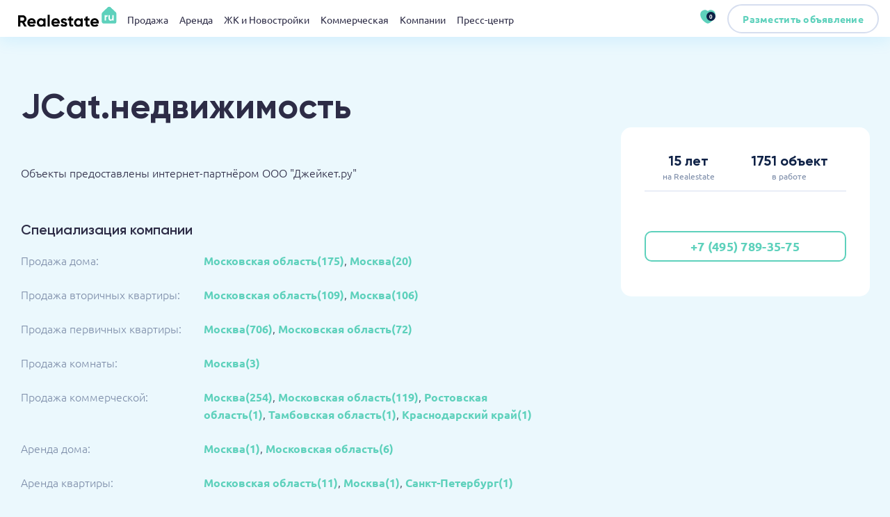

--- FILE ---
content_type: text/html; charset= utf-8
request_url: https://www.realestate.ru/company/jcatnedvizhimostj-14316/
body_size: 9319
content:
<!DOCTYPE html>
<html lang="ru">

<head>
    
<meta charset="UTF-8">
<meta name="viewport"
      content="width=1050, initial-scale=1.0">
<title>JCat.недвижимость на realestate.ru</title><meta name="description" content="Компания JCat.недвижимость представлена на сайте realestate.ru 1751 объектом." />
<link rel="alternate" href="https://realestate.ru/company/jcatnedvizhimostj-14316/"/>
<link rel="canonical" href="https://realestate.ru/company/jcatnedvizhimostj-14316/"/>
<link rel="shortcut icon" href="/img/favicons/favicon.svg" type="image/svg+xml">
<link rel="shortcut icon" href="/img/favicons/favicon.webp" type="image/webp">
<link rel="shortcut icon" href="/img/favicons/favicon.png" type="image/x-icon">

<link rel="stylesheet" href="https://cdnjs.cloudflare.com/ajax/libs/tiny-slider/2.9.4/tiny-slider.css">
<!--[if (lt IE 9)]>
<script src="https://cdnjs.cloudflare.com/ajax/libs/tiny-slider/2.9.4/min/tiny-slider.helper.ie8.js"></script>
<![endif]-->
<script src="https://api-maps.yandex.ru/2.1/?apikey=564749c4-28d1-4384-b508-46a15cffe214&lang=ru_RU" type="text/javascript"></script>
<script src="/js/jquery.js" type="text/javascript"></script>
<script src="/js/jquery.cookie.js" type="text/javascript"></script>

<link rel="stylesheet" href="/css/style.min.css">
<link rel="stylesheet" href="/css/style.pc.min.css" media="screen and (min-width: 768px)">
<link rel="stylesheet" href="/css/style.mobile.min.css" media="screen and (max-width: 768px)">
<link rel="stylesheet" href="/css/override-basichtmlcontent.css" media="all">



    <script type="application/ld+json">
        {"@context":"https:\/\/schema.org","@type":"Organization","name":"REALESTATE.RU - проверенный временем","url":"https:\/\/realestate.ru\/","logo":"\/img\/logo\/logo.svg","telephone":"+7 (495) 157 89 89","sameAs":["vk","fb","in"],"address":{"@type":"PostalAddress","streetAddress":"Мамоновский пер., д.4","addressLocality":"Москва","postalCode":"125000"}}    </script>
</head>
<!--ВК67585-->
<body style="min-width: 1050px;"    >
<div id="global-loader" style="display:none;"></div>
<header class="header">
    <!--noindex-->
    <script>
        window.sessionFilters = {"single":{"general_category":[5,"5_5"],"address_mmo":[1],"general_type":[1]}};
    </script>

<div class="header__left">
    <img class="header__burger" src="/img/icons/burger-menu.svg" loading="lazy" width="25" height="25"
         data-modal=".ModalMobileMenu" alt="">
    <a class="header__logo" href="/"><img src="/img/logo/logo.svg" loading="lazy"
                                                                       alt="logo"></a>
</div>

<div class="header__content container">
    <div class="header__menu">

                    <span>
                <a href="/moskva-i-mo/kupit-kvartiru-na-vtorichnom-rynke-i-v-novostroyke/common/">Продажа</a>
                 <div class="MenuModal">
    <div class="container">
        <div class="MenuModal__list">
            <div>
                                    <a class="" href="/moskva-i-mo/kvartira-v-novostroyke/common/" data-toggle="1"
                       class="">Квартиры в новостройках</a>
                                        <a class="" href="/moskva-i-mo/kupit-kvartiru/common/" data-toggle="2"
                       class="">Вторичный рынок</a>
                                        <a class="" href="/moskva-i-mo/kupit-dom/common/" data-toggle="3"
                       class="">Коттедж</a>
                                        <a class="" href="/moskva-i-mo/kupit-komnatu/common/" data-toggle="4"
                       class="">Комната</a>
                                        <a class="" href="/moskva-i-mo/kupit-uchastok/common/" data-toggle="5"
                       class="">Участок</a>
                                        <a class="" href="/moskva-i-mo/kupit-garage/common/" data-toggle="6"
                       class="">Гараж</a>
                                </div>
            

                <div class="DoubleBannerHalf__wrapper">
        <div class="DoubleBannerHalf">
            
                <a class="BannerHalf" href="/adv-link/?banner_id=182" target="_blank" rel="nofollow">
                    <img class="BannerHalf__img" src="https://img.realestate.ru/tgbs/182/c4b99059e102536f1ad27cf9d48739f5.webp" style="max-width: none; width: 450px;" alt="" data-about="Описание 1">
                    <div class="BannerHalf__title"  style="width: 450px;font-size: 10px">Дом-картина, в котором живут люди. Новогодняя скидка 8%. Рассрочка 15-15-0%. Подробности на сайте.</div>
                    <div  style="width: 450px;font-size: 10px">+ 7 (495) 021-51-27</div>
                    <div class="BannerHalf__ad" style="font-size: 8px;margin-top:0px">Реклама</div>
                    <div class="BannerHalf__subtitle" style="font-size: 8px">Рекламодатель: 2VtzqwV4pnN ООО СЗ Аквапарк Отрадное 7734396197. </div>
                </a>

            
        </div>
    </div>

        </div>
    </div>
</div>

            </span>
                    <span>
                <a href="/moskva-i-mo/arenda-kvartir/common/">Аренда</a>
                 <div class="MenuModal">
    <div class="container">
        <div class="MenuModal__list">
            <div>
                                    <a class="" href="/moskva-i-mo/arenda-kvartir/common/" data-toggle="1"
                       class="">Квартира</a>
                                        <a class="" href="/moskva-i-mo/arenda-doma/common/" data-toggle="2"
                       class="">Коттедж</a>
                                        <a class="" href="/moskva-i-mo/arenda-chasti-doma/common/" data-toggle="3"
                       class="">Часть дома</a>
                                        <a class="" href="/moskva-i-mo/arenda-garaga/common/" data-toggle="4"
                       class="">Гараж</a>
                                        <a class="" href="/moskva-i-mo/arenda-komnaty/common/" data-toggle="5"
                       class="">Комната</a>
                                </div>
            

                <div class="DoubleBannerHalf__wrapper">
        <div class="DoubleBannerHalf">
            
                <a class="BannerHalf" href="/adv-link/?banner_id=182" target="_blank" rel="nofollow">
                    <img class="BannerHalf__img" src="https://img.realestate.ru/tgbs/182/c4b99059e102536f1ad27cf9d48739f5.webp" style="max-width: none; width: 450px;" alt="" data-about="Описание 1">
                    <div class="BannerHalf__title"  style="width: 450px;font-size: 10px">Дом-картина, в котором живут люди. Новогодняя скидка 8%. Рассрочка 15-15-0%. Подробности на сайте.</div>
                    <div  style="width: 450px;font-size: 10px">+ 7 (495) 021-51-27</div>
                    <div class="BannerHalf__ad" style="font-size: 8px;margin-top:0px">Реклама</div>
                    <div class="BannerHalf__subtitle" style="font-size: 8px">Рекламодатель: 2VtzqwV4pnN ООО СЗ Аквапарк Отрадное 7734396197. </div>
                </a>

            
        </div>
    </div>

        </div>
    </div>
</div>

            </span>
                    <span>
                <a href="/moskva-i-mo/novostroyki/common/">ЖК и Новостройки</a>
                 <div class="MenuModal">
    <div class="container">
        <div class="MenuModal__list">
            <div>
                                    <a class="" href="/moskva-i-mo/novostroyki/common/" data-toggle="1"
                       class="">Жилые комплексы</a>
                                </div>
            

                <div class="DoubleBannerHalf__wrapper">
        <div class="DoubleBannerHalf">
            
                <a class="BannerHalf" href="/adv-link/?banner_id=182" target="_blank" rel="nofollow">
                    <img class="BannerHalf__img" src="https://img.realestate.ru/tgbs/182/c4b99059e102536f1ad27cf9d48739f5.webp" style="max-width: none; width: 450px;" alt="" data-about="Описание 1">
                    <div class="BannerHalf__title"  style="width: 450px;font-size: 10px">Дом-картина, в котором живут люди. Новогодняя скидка 8%. Рассрочка 15-15-0%. Подробности на сайте.</div>
                    <div  style="width: 450px;font-size: 10px">+ 7 (495) 021-51-27</div>
                    <div class="BannerHalf__ad" style="font-size: 8px;margin-top:0px">Реклама</div>
                    <div class="BannerHalf__subtitle" style="font-size: 8px">Рекламодатель: 2VtzqwV4pnN ООО СЗ Аквапарк Отрадное 7734396197. </div>
                </a>

            
        </div>
    </div>

        </div>
    </div>
</div>

            </span>
                    <span>
                <a href="/moskva-i-mo/kupit-kommercheskaya/ofisnoe-pomeschenie/">Коммерческая</a>
                 <div class="MenuModal">
    <div class="container">
        <div class="MenuModal__list">
            <div>
                                    <a class="" href="/moskva-i-mo/kupit-kommercheskaya/ofisnoe-pomeschenie/" data-toggle="1"
                       class="">Офисы</a>
                                        <a class="" href="/moskva-i-mo/kupit-kommercheskaya/sklad/" data-toggle="2"
                       class="">Склад</a>
                                        <a class="" href="/moskva-i-mo/kupit-kommercheskaya/torgovoe-pomeschenie/" data-toggle="3"
                       class="">Торговые площади</a>
                                        <a class="" href="/moskva-i-mo/kupit-kommercheskaya/pomescheniya-svobodnogo-naznacheniya/" data-toggle="4"
                       class="">Свободное назн.</a>
                                </div>
            

                <div class="DoubleBannerHalf__wrapper">
        <div class="DoubleBannerHalf">
            
                <a class="BannerHalf" href="/adv-link/?banner_id=194" target="_blank" rel="nofollow">
                    <img class="BannerHalf__img" src="https://img.realestate.ru/tgbs/194/55ae2600bf4fc441ed35b04bb4315732.webp" style="max-width: none; width: 450px;" alt="" data-about="Описание 1">
                    <div class="BannerHalf__title"  style="width: 450px;font-size: 10px">СТАРТ ПРОДАЖ. КВАРТИРЫ. Эксклюзивный клубный дом в Хамовниках вблизи Москвы-реки.</div>
                    <div  style="width: 450px;font-size: 10px">+ 7 (495) 626-84-44</div>
                    <div class="BannerHalf__ad" style="font-size: 8px;margin-top:0px">Реклама</div>
                    <div class="BannerHalf__subtitle" style="font-size: 8px">Рекламодатель: CQH36pWzJqMJiwAAcyXr ООО «Делайт Проперти» 7703556370. </div>
                </a>

            
        </div>
    </div>

        </div>
    </div>
</div>

            </span>
                    <span>
                <a href="/companies/">Компании</a>
                 <div class="MenuModal">
    <div class="container">
        <div class="MenuModal__list">
            <div>
                            </div>
            

                <div class="DoubleBannerHalf__wrapper">
        <div class="DoubleBannerHalf">
            
                <a class="BannerHalf" href="/adv-link/?banner_id=182" target="_blank" rel="nofollow">
                    <img class="BannerHalf__img" src="https://img.realestate.ru/tgbs/182/c4b99059e102536f1ad27cf9d48739f5.webp" style="max-width: none; width: 450px;" alt="" data-about="Описание 1">
                    <div class="BannerHalf__title"  style="width: 450px;font-size: 10px">Дом-картина, в котором живут люди. Новогодняя скидка 8%. Рассрочка 15-15-0%. Подробности на сайте.</div>
                    <div  style="width: 450px;font-size: 10px">+ 7 (495) 021-51-27</div>
                    <div class="BannerHalf__ad" style="font-size: 8px;margin-top:0px">Реклама</div>
                    <div class="BannerHalf__subtitle" style="font-size: 8px">Рекламодатель: 2VtzqwV4pnN ООО СЗ Аквапарк Отрадное 7734396197. </div>
                </a>

            
        </div>
    </div>

        </div>
    </div>
</div>

            </span>
                <!--<span>
                <a href="#">Риелторы</a>
                 <div class="MenuModal">
    <div class="container">
        <div class="MenuModal__list">
            <div>
                <a href="#" class="MenuModal__title">Квартиры в новостройках</a>
                <a href="#">Дома</a>
                <a href="#">Комнаты</a>
                <a href="#">Участки</a>
                <a href="#">Квартиры на второчу</a>
                <a href="#">Коммерческая</a>
            </div>
            <div>
                <a href="#" class="tag tag--bg">Студия</a>
                <a href="#" class="tag tag--bg">1 комн.</a>
                <a href="#" class="tag tag--bg">2 комн.</a>
                <a href="#" class="tag tag--bg">3 комн.</a>
                <a href="#" class="tag tag--bg">4 комн</a>
                <a href="#" class="tag tag--bg">+5</a>
                <a href="#" class="tag tag--bg">Бизнес класс</a>
                <a href="#" class="tag tag--bg">С ремонтом </a>
                <a href="#" class="tag tag--bg">Без ремонта</a>
                <a href="#" class="tag tag--bg">У метро</a>
                <a href="#" class="tag tag--bg">В центре города</a>
                <a href="#" class="tag tag--bg">Риелторы</a>
            </div>
            <img src="https://placehold.co/460x267?text=BannerMenuModal" loading="lazy" alt="">
        </div>
    </div>
</div>

            </span>-->
        <span>
                <a href="#">Пресс-центр</a>
                 <div class="MenuModal">
    <div class="container">
        <div class="MenuModal__list">
            <div>
                <a href="/news/"><strong>Новости</strong></a>
                <!--<a href="/events/"><strong>События</strong></a>-->
                <a href="/interviews/"><strong>Интервью</strong></a>
                <!--<a href="/testatlifes/"><strong>Test@Life</strong></a>-->
                <a href="/pressreleases/"><strong>Пресс релизы</strong></a>
                <a href="/usefuls/"><strong>Полезно</strong></a>
            </div>
        </div>
    </div>
</div>

            </span>
    </div>
   <!--<a href="https://www.realestate.ru/adv-link/?banner_id=42" class="header__tag">ALIA</a>-->
</div>

<div class="header__actions">
    <a  href="/favorites/" target="_blank" class="header__heart">
        <!--<img src="/img/icons/heart.svg" loading="lazy" alt="">-->
        <img src="/img/icons/heart-primary.svg" loading="lazy" alt="">
        <div class="header__heart-badge">0</div>
    </a>
        <a class="header__auth button button--bordered button--gray" href="https://my.realestate.ru/new-offer/" target="_blank">
        <!--<img src="/img/icons/user.svg" loading="lazy" alt="">-->
        <span>Разместить объявление</span>
    </a>
    <!--<a class="button--primary button button--rounded ">
        <img src="/img/icons/plus-white.svg" loading="lazy" alt="">
        <span>Разместить</span>
    </a>-->
</div>
<!--/noindex-->
</header>

<div class="ModalMobileMenu modal">
    <!--noindex-->

<img class="modal__close" src="/img/icons/close-black.svg" loading="lazy" alt="">

<!--<div class="ModalMobileMenu__add">
    <span>Разместить<br>объявление</span>
    <a href="#" class="ModalMobileMenu__add-btn">
        <img src="/img/icons/plus-white.svg" loading="lazy" alt="">
    </a>
</div>-->
<div class="ModalMobileMenu__city tag tag--white tag--large" data-modal=".ModalSelectCity">
    <img src="/img/icons/location-arrow.svg" width="10" height="10" loading="lazy" alt="">
    <span
        class="modal-city-name">Москва и МО</span>
</div>
<div class="ModalMobileMenu__menu">
    
                    <div class="ModalMobileMenu__trigger">Продажа</div>
            <div class="ModalMobileMenu__list">
                                    <a href="/moskva-i-mo/kvartira-v-novostroyke/common/">Квартиры в новостройках</a>
                                        <a href="/moskva-i-mo/kupit-kvartiru/common/">Вторичный рынок</a>
                                        <a href="/moskva-i-mo/kupit-dom/common/">Коттедж</a>
                                        <a href="/moskva-i-mo/kupit-komnatu/common/">Комната</a>
                                        <a href="/moskva-i-mo/kupit-uchastok/common/">Участок</a>
                                        <a href="/moskva-i-mo/kupit-garage/common/">Гараж</a>
                                </div>
        

    
                    <div class="ModalMobileMenu__trigger">Аренда</div>
            <div class="ModalMobileMenu__list">
                                    <a href="/moskva-i-mo/arenda-kvartir/common/">Квартира</a>
                                        <a href="/moskva-i-mo/arenda-doma/common/">Коттедж</a>
                                        <a href="/moskva-i-mo/arenda-chasti-doma/common/">Часть дома</a>
                                        <a href="/moskva-i-mo/arenda-garaga/common/">Гараж</a>
                                        <a href="/moskva-i-mo/arenda-komnaty/common/">Комната</a>
                                </div>
        

    
                    <div class="ModalMobileMenu__trigger" onclick='window.location.href="/moskva-i-mo/novostroyki/common/"'>ЖК и Новостройки</div>
        

    
                    <div class="ModalMobileMenu__trigger">Коммерческая</div>
            <div class="ModalMobileMenu__list">
                                    <a href="/moskva-i-mo/kupit-kommercheskaya/ofisnoe-pomeschenie/">Офисы</a>
                                        <a href="/moskva-i-mo/kupit-kommercheskaya/sklad/">Склад</a>
                                        <a href="/moskva-i-mo/kupit-kommercheskaya/torgovoe-pomeschenie/">Торговые площади</a>
                                        <a href="/moskva-i-mo/kupit-kommercheskaya/pomescheniya-svobodnogo-naznacheniya/">Свободное назн.</a>
                                </div>
        

    
                    <div class="ModalMobileMenu__trigger">Компании</div>
            <div class="ModalMobileMenu__list">
                            </div>
        

    
    <div class="ModalMobileMenu__trigger">Пресс-центр</div>
    <div class="ModalMobileMenu__list">
        <a href="/news/">Новости</a>
        <!--<a href="/events/">События</a>-->
        <a href="/interviews/">Интервью</a>
        <!--<a href="/testatlifes/">Test@Life</a>-->
        <a href="/pressreleases/">Пресс релизы</a>
        <a href="/usefuls/">Полезно</a>
    </div>

    <!--
    <div class="ModalMobileMenu__trigger">Пресс-центр</div>
    <div class="ModalMobileMenu__list">
        <a href="/news/">Новости</a>
        <a href="/events/">События</a>
        <a href="/interviews/">Интервью</a>
        <a href="/testatlifes/">Test@Life</a>
        <a href="/pressreleases/">Пресс релизы</a>
    </div>-->
</div>
<!--<div class="ModalMobileMenu__actions">
    <div class="ModalMobileMenu__like">
        <img src="/img/icons/heart.svg" loading="lazy" alt="">
        <span>Избранное</span>
    </div>
    <button class="button--bordered button--gray" data-modal=".ModalAuth--step1">
        <img src="/img/icons/user.svg" loading="lazy" alt="">
        <span>Войти</span>
    </button>
</div>-->
<!--/noindex-->
</div>

<div class="modal modal--center ModalAuth ModalAuth--step1">
    <img class="modal__close" src="/img/icons/close-black.svg" width="30" height="30" loading="lazy" alt="">
    <img src="/img/index/auth-ill.svg" loading="lazy" alt="">
    <div class="modal__title">Войти или зарегистрироваться</div>
    <label class="InputBase ">

        <input
            name="phone"


            placeholder="+7 (___) ___-__-__"
            data-mask="phone"

        >

    </label>


    <button class="ModalAuth__send button--primary button--large" data-modal-close data-modal=".ModalAuth--step2">
        Получить код
    </button>

    <a class="ModalAuth__link" href="#">Нужна помощь?</a>
</div>
<div class="modal modal--center ModalAuth ModalAuth--step2">
    <div class="ModalAuth__back" data-modal-close data-modal=".ModalAuth--step1">
        <img src="/img/icons/back-gray.svg" width="24" height="24x" loading="lazy" alt="">
        <span>Ввести другой номер</span>
    </div>
    <img class="modal__close" src="/img/icons/close-black.svg" width="30" height="30" loading="lazy" alt="">
    <img src="/img/index/auth-ill.svg" loading="lazy" alt="">
    <div class="modal__title">Войти или зарегистрироваться</div>
    <div class="modal__subtitle">Отправили код на номер <span></span></div>
    <div class="InputCode">

        <input type="text">

        <input type="text">

        <input type="text">

        <input type="text">

    </div>

    <button class="ModalAuth__send button--primary button--large" data-modal-close>Продолжить</button>

    <a class="ModalAuth__link" href="#">Нужна помощь?</a>
</div>


<div class="container">
<main class="main page-agencies-detailed">
    <div class="page-agencies-detailed__row">
        <div>
            <div class="AgenciesMainInfo">
                <h1>JCat.недвижимость</h1>
                <!--<div class="AgenciesMainInfo__location" >
                    <img src="/img/icons/location-gray.svg" width="24" height="24" alt="" loading="lazy">
                    <span>Санкт-Петербург, Ленинградская область</span>
                </div>-->
                <div class="AgenciesMainInfo__about">
                    Объекты предоставлены интернет-партнёром ООО "Джейкет.ру"                </div>

                <h3>Специализация компании</h3>
                <div class="AgenciesMainInfo__specifications">



                                                                                    <span>Продажа дома: </span>
                                    <div>
                                                                                <a class="open_company" href="/search/" data-type="1" data-category="1" data-category="1" data-region_id="s2i9" data-new_flat="0" data-region_name="Московская область" data-search_region_name="address-province2" data-search_region_id="9" data-company_id="14316">Московская область(175)</a>, <a class="open_company" href="/search/" data-type="1" data-category="1" data-category="1" data-region_id="s2i1" data-new_flat="0" data-region_name="Москва" data-search_region_name="address-province2" data-search_region_id="1" data-company_id="14316">Москва(20)</a>
                                    </div>
                                



                            
                                                                    <span>Продажа вторичных квартиры: </span>
                                    <div>
                                                                        <a class="open_company" href="/search/" data-type="1" data-category="5,5_5" data-category="5" data-region_id="s2i9" data-new_flat="0" data-region_name="Московская область" data-search_region_name="address-province2" data-search_region_id="9" data-company_id="14316">Московская область(109)</a>, <a class="open_company" href="/search/" data-type="1" data-category="5,5_5" data-category="5" data-region_id="n1i1" data-new_flat="0" data-region_name="Москва" data-search_region_name="address-locality" data-search_region_id="1" data-company_id="14316">Москва(106)</a>
                                    </div>
                                                                    <span>Продажа первичных квартиры: </span>
                                    <div>
                                                                        <a class="open_company" href="/search/" data-type="1" data-category="5,5_5" data-category="5" data-region_id="n1i1" data-new_flat="1" data-region_name="Москва" data-search_region_name="address-locality" data-search_region_id="1" data-company_id="14316">Москва(706)</a>, <a class="open_company" href="/search/" data-type="1" data-category="5,5_5" data-category="5" data-region_id="s2i9" data-new_flat="1" data-region_name="Московская область" data-search_region_name="address-province2" data-search_region_id="9" data-company_id="14316">Московская область(72)</a>
                                    </div>
                                



                                                                    <span>Продажа комнаты: </span>
                                    <div>
                                                                                <a class="open_company" href="/search/" data-type="1" data-category="6" data-category="6" data-region_id="n1i1" data-new_flat="0" data-region_name="Москва" data-search_region_name="address-locality" data-search_region_id="1" data-company_id="14316">Москва(3)</a>
                                    </div>
                                



                                                                    <span>Продажа коммерческой: </span>
                                    <div>
                                                                                <a class="open_company" href="/search/" data-type="1" data-category="10" data-category="10" data-region_id="n1i1" data-new_flat="0" data-region_name="Москва" data-search_region_name="address-locality" data-search_region_id="1" data-company_id="14316">Москва(254)</a>, <a class="open_company" href="/search/" data-type="1" data-category="10" data-category="10" data-region_id="s2i9" data-new_flat="0" data-region_name="Московская область" data-search_region_name="address-province2" data-search_region_id="9" data-company_id="14316">Московская область(119)</a>, <a class="open_company" href="/search/" data-type="1" data-category="10" data-category="10" data-region_id="s2i13" data-new_flat="0" data-region_name="Ростовская область" data-search_region_name="address-province2" data-search_region_id="13" data-company_id="14316">Ростовская область(1)</a>, <a class="open_company" href="/search/" data-type="1" data-category="10" data-category="10" data-region_id="s2i50" data-new_flat="0" data-region_name="Тамбовская область" data-search_region_name="address-province2" data-search_region_id="50" data-company_id="14316">Тамбовская область(1)</a>, <a class="open_company" href="/search/" data-type="1" data-category="10" data-category="10" data-region_id="s2i14" data-new_flat="0" data-region_name="Краснодарский край" data-search_region_name="address-province2" data-search_region_id="14" data-company_id="14316">Краснодарский край(1)</a>
                                    </div>
                                



                                                                                                    <span>Аренда дома: </span>
                            <div>
                                                                <a class="open_company" href="/search/" data-type="2" data-category="1" data-region_id="n1i1" data-region_name="Москва" data-search_region_name="address-locality" data-search_region_id="1" data-company_id="14316">Москва(1)</a>, <a class="open_company" href="/search/" data-type="2" data-category="1" data-region_id="s2i9" data-region_name="Московская область" data-search_region_name="address-province2" data-search_region_id="9" data-company_id="14316">Московская область(6)</a>                            </div>
                                                    <span>Аренда квартиры: </span>
                            <div>
                                                                <a class="open_company" href="/search/" data-type="2" data-category="5" data-region_id="s2i9" data-region_name="Московская область" data-search_region_name="address-province2" data-search_region_id="9" data-company_id="14316">Московская область(11)</a>, <a class="open_company" href="/search/" data-type="2" data-category="5" data-region_id="n1i1" data-region_name="Москва" data-search_region_name="address-locality" data-search_region_id="1" data-company_id="14316">Москва(1)</a>, <a class="open_company" href="/search/" data-type="2" data-category="5" data-region_id="n1i13" data-region_name="Санкт-Петербург" data-search_region_name="address-locality" data-search_region_id="13" data-company_id="14316">Санкт-Петербург(1)</a>                            </div>
                                                    <span>Аренда коммерческой: </span>
                            <div>
                                                                <a class="open_company" href="/search/" data-type="2" data-category="10" data-region_id="s2i9" data-region_name="Московская область" data-search_region_name="address-province2" data-search_region_id="9" data-company_id="14316">Московская область(30)</a>, <a class="open_company" href="/search/" data-type="2" data-category="10" data-region_id="n1i1" data-region_name="Москва" data-search_region_name="address-locality" data-search_region_id="1" data-company_id="14316">Москва(105)</a>                            </div>
                                            






                    
                </div>
                <!--<h3>Контакты</h3>
                <div class="AgenciesMainInfo__contacts">
                    
                    <a href="#" class="AgenciesMainInfo__contacts-item">
                        <img src="/img/icons/contacts/phone.svg" alt="">
                        <span></span>
                    </a>
                    <a href="#" class="AgenciesMainInfo__contacts-item">
                        <img src="/img/icons/contacts/telegram.svg" alt="">
                        <span>konstantin_fedotov12</span>
                    </a>

                    <a href="#" class="AgenciesMainInfo__contacts-item">
                        <img src="/img/icons/contacts/skype.svg" alt="">
                        <span>k_fedotov123</span>
                    </a>
                </div>-->
            </div>


            <div class="AgenciesEstateObjects">
                <!--<div class="AgenciesEstateObjects__title">
                    <h3>Объявления риэлтора на&nbsp;карте</h3>
                    <div class="AgenciesEstateObjects__title-count">всего  1751 объект</div>
                </div>

                <div class="AgenciesEstateObjects__map">
                    <div id="map" data-cords="[55.751574, 37.573856]" data-zoom="10" data-url="/services/getObjectToMap.php?general_frontuser_id=14316"></div>
                </div>

                <div class="ApartmentsListFilter">

                    <form action="/services/getFlatsForNewbuild.php" >
                        <input type="hidden" name="build_id" value="7962">

                    </form>
                    <div class="ApartmentsListTable"
                         style="--table: 13% 20% 8% 8% 8% 8% 13% 20%; --table-small-pc: 24% 8% 15% 13% auto 16%;">
                        <input class="ApartmentsListTable__input-sort" type="hidden">
                        <div class="ApartmentsListTable__title">
                            <div data-name="" data-sort=""></div>
                            <div data-name="main" data-sort=""></div>
                            <div data-name="s-3" data-sort=""></div>
                            <div data-name="s-4" data-sort=""></div>
                            <div data-name="s-5" data-sort=""></div>
                            <div data-name="price" data-sort=""></div>
                        </div>
                        <div class="ApartmentsListTable__list">
                                                            <div class="ApartmentsListTable__item ">
                                    <span>102523744</span>
                                    <span>Ст., 37.1 м<sup>2</sup></span>
                                    <span>3/4</span>
                                    <span>3/4</span>
                                    <span>россия, московская область, люберцы, октябрьский проспект, 403</span>
                                    <div>
                                        <b>5.57 млн.₽ &nbsp;₽</b>
                                        <span>150 000  ₽/м²</span>
                                    </div>
                                </div>
                                                            <div class="ApartmentsListTable__item ">
                                    <span>102523743</span>
                                    <span>Ст., 36.4 м<sup>2</sup></span>
                                    <span>2/4</span>
                                    <span>2/4</span>
                                    <span>россия, московская область, люберцы, октябрьский проспект, 403</span>
                                    <div>
                                        <b>5.68 млн.₽ &nbsp;₽</b>
                                        <span>156 000  ₽/м²</span>
                                    </div>
                                </div>
                                                            <div class="ApartmentsListTable__item ">
                                    <span>102523742</span>
                                    <span>Ст., 26.6 м<sup>2</sup></span>
                                    <span>1/4</span>
                                    <span>1/4</span>
                                    <span>россия, московская область, люберцы, октябрьский проспект, 403</span>
                                    <div>
                                        <b>4.39 млн.₽ &nbsp;₽</b>
                                        <span>165 000  ₽/м²</span>
                                    </div>
                                </div>
                                                            <div class="ApartmentsListTable__item ">
                                    <span>102523734</span>
                                    <span>4-к., 220.9 м<sup>2</sup></span>
                                    <span>2</span>
                                    <span>2</span>
                                    <span>россия, московская область, одинцовский городской округ, деревня таганьково, территория гп-4, 18</span>
                                    <div>
                                        <b>39.5 млн.₽ &nbsp;₽</b>
                                        <span>178 814  ₽/м²</span>
                                    </div>
                                </div>
                                                            <div class="ApartmentsListTable__item ">
                                    <span>102523735</span>
                                    <span>Коммерч., 13 м<sup>2</sup></span>
                                    <span>2/0</span>
                                    <span>2/0</span>
                                    <span>россия, москва, кирпичная улица, 41с15</span>
                                    <div>
                                        <b>3.01 млн.₽ &nbsp;₽</b>
                                        <span>238 500  ₽/м²</span>
                                    </div>
                                </div>
                            
                        </div>

                                                    <button class="ApartmentsListTable__load button--bordered button--primary button--large"
                                    data-page="1">Показать еще
                            </button>
                                            </div>
                </div>-->
            </div>

        </div>
        <div>
            <div class="AgenciesEstatePanel">
                <img class="AgenciesEstatePanel__avatar" src="/img/_dev/user-large.webp" alt="" style="display: none;">

                <div class="AgenciesEstatePanel__stats">
                    <!--<div class="AgenciesEstatePanel__stats-item">
                        <b>
                            <img src="/img/icons/star.svg" width="22" height="22" loading="lazy" alt="">
                            <span>4.9</span>
                        </b>
                        <a href="#">57 отзывов</a>
                    </div>-->
                                            <div class="AgenciesEstatePanel__stats-item">
                            <b>15 лет</b>
                            <span>на Realestate</span>
                        </div>
                                                                <div class="AgenciesEstatePanel__stats-item">
                            <b> 1751 объект</b>
                            <span>в работе</span>
                        </div>
                    
                </div>
                <div class="AgenciesEstatePanel__objects">
                    <!--<div class="AgenciesEstatePanel__objects-list">
                        <a class="AgenciesEstatePanel__objects-item" href="#">
                            <img src="/img/icons/house-type/1.svg" loading="lazy" alt="">
                            <span>5</span>
                        </a>
                        <a class="AgenciesEstatePanel__objects-item" href="#">
                            <img src="/img/icons/house-type/2.svg" loading="lazy" alt="">
                            <span>20</span>
                        </a>
                        <a class="AgenciesEstatePanel__objects-item" href="#">
                            <img src="/img/icons/house-type/3.svg" loading="lazy" alt="">
                            <span>160</span>
                        </a>
                    </div>-->
                </div>
                <div class="AgenciesEstatePanel__actions main_offer" >
                    <a class="button button--primary button--bordered" href="tel:+74957893575">
                        <span>+7 (495) 789-35-75</span>
                        <img src="/img/icons/phone.svg" alt="">
                    </a>
                </div>
                <!--<div class="AgenciesEstatePanel__socials">
                    <span>Отправить:</span>
                    <a href="#vk"><img src="/img/icons/socials/vk.svg" loading="lazy" alt=""></a>
                    <a href="#ok"><img src="/img/icons/socials/ok.svg" loading="lazy" alt=""></a>
                    <a href="#tg"><img src="/img/icons/socials/tg.svg" loading="lazy" alt=""></a>
                    <a href="#wa"><img src="/img/icons/socials/wa.svg" loading="lazy" alt=""></a>
                </div>-->
            </div>

            <div class="AgenciesEstatePanelMobile">
                <div class="DeveloperSmallBlock   DeveloperSmallBlock--user">
                    <div class="DeveloperSmallBlock__body ">
                        <img class="DeveloperSmallBlock__img" src="/img/_dev/user.webp" alt="">
                        <div>
                            <a class="DeveloperSmallBlock__name" href="#">JCat.недвижимость</a>
                        </div>
                    </div>
                    <div class="DeveloperSmallBlock__info">
                        <!--<div class="RatingValueBlock  RatingValueBlock--small">
                            <img src="/img/icons/star.svg" width="24" height="24" loading="lazy" alt="star">
                            <span>4.9</span>
                        </div>-->
                        <a href="#" class="DeveloperSmallBlock__count">1751 объект</a>
                    </div>
                </div>
                <button class="button--primary button--bordered">
                    <img src="/img/icons/phone.svg" alt="">
                </button>
            </div>

        </div>
    </div>
</main>
</div>


<!-- Показ контиактов -->
<div class="ModalDeveloperContacts modal modal--center modal--large">
    <div class="modal__title">Контакты продавца</div>
    <img class="modal__close" src="/img/icons/close-black.svg" width="25" height="25" loading="lazy" alt="">
    <div class="ModalDeveloperContacts__body">
        <a class="ModalDeveloperContacts__phone" href=""><span class="contactModalPhone"></span></a>
        <div class="DeveloperSmallBlock DeveloperSmallBlock--small  DeveloperSmallBlock--user">
            <div class="DeveloperSmallBlock__body">
                <img class="DeveloperSmallBlock__img contactModalLogo" src="<br />
<b>Notice</b>:  Undefined variable: obj_data in <b>/var/www/prod.realestate.ru/www/views/components/modals/ModalDeveloperContacts.php</b> on line <b>9</b><br />
<br />
<b>Notice</b>:  Trying to access array offset on value of type null in <b>/var/www/prod.realestate.ru/www/views/components/modals/ModalDeveloperContacts.php</b> on line <b>9</b><br />
" alt="">
                <div>
                    <a class="DeveloperSmallBlock__name" href="#"><span class="contactModalName"></span></a>
                </div>
            </div>
        </div>
    </div>
</div>

<!-- Подписаться на изменение цены -->
<div class="ModalWatchPrice modal modal--center modal--large">
    <div class="modal__title">Подписка на изменение цены</div>
    <img class="modal__close" src="/img/icons/close-black.svg" width="25" height="25" loading="lazy"
         alt="">

    <div class="modal__subtitle">Мы пришлем вам письмо, если цена объекта изменится</div>
    <div class="ModalWatchPrice__form">
        <form action="#" class="FormInputButton">

            <label class="InputBase ">

                <input
                    name="email"


                    type="email"

                    placeholder="Ваш Email"
                    data-mask="email"
                    required
                >

            </label>


            <button class="button--primary" type="submit">подписаться</button>

        </form>

    </div>
    <div class="ModalWatchPrice__links">
        При подписке вы принимаете условия <a href="#">Пользовательского соглашения</a> и <a href="#">Политики
            конфиденциальности</a>
    </div>
</div>

<!-- Подписаться на изменение цены -->
<div class="ModalWeContactYou modal modal--center modal--large">
    <div class="modal__title">Мы свяжемся с вами</div>
    <img class="modal__close" src="/img/icons/close-black.svg" width="25" height="25" loading="lazy"
         alt="">

    <div class="modal__subtitle">Оставьте свои контакты и представитель<br>застройщика вам перезвонит
    </div>
    <div class="ModalWatchPrice__form">
        <form action="#" class="FormInputButton">

            <label class="InputBase ">

                <input
                    name="phone"


                    type="phone"

                    placeholder="Ваш телефон"
                    data-mask="phone"
                    required
                >

            </label>


            <button class="button--primary" type="submit">отправить</button>

        </form>

    </div>
    <div class="ModalWatchPrice__links">
        При отправке вы принимаете условия <a href="#">Пользовательского соглашения</a> и <a href="#">Политики
            конфиденциальности</a>
    </div>
</div>
<footer class="footer">
    <!--noindex-->
<div class="container">
    <div class="footer__menu">
        <img class="footer__logo" src="/img/logo/logo-small.svg" loading="lazy" width="61" height="61" alt="">
                        <div>
                    <div class="footer__title">Продажа</div>

                                                <a href="/moskva-i-mo/kvartira-v-novostroyke/common/">Квартиры в новостройках</a>

                                                        <a href="/moskva-i-mo/kupit-kvartiru/common/">Вторичный рынок</a>

                                                        <a href="/moskva-i-mo/kupit-dom/common/">Коттедж</a>

                                                        <a href="/moskva-i-mo/kupit-uchastok/common/">Участок</a>

                                            </div>


                                <div>
                    <div class="footer__title">Аренда</div>

                                                <a href="/moskva-i-mo/arenda-kvartir/common/">Квартира</a>

                                                        <a href="/moskva-i-mo/arenda-doma/common/">Коттедж</a>

                                                        <a href="/moskva-i-mo/arenda-garaga/common/">Гараж</a>

                                                        <a href="/moskva-i-mo/arenda-komnaty/common/">Комната</a>

                                            </div>


                                <div>
                    <div class="footer__title">ЖК и Новостройки</div>

                                                <a href="/moskva-i-mo/novostroyki/common/">Жилые комплексы</a>

                                            </div>


                                <div>
                    <div class="footer__title">Коммерческая</div>

                                                <a href="/moskva-i-mo/kupit-kommercheskaya/ofisnoe-pomeschenie/">Офисы</a>

                                                        <a href="/moskva-i-mo/kupit-kommercheskaya/sklad/">Склад</a>

                                                        <a href="/moskva-i-mo/kupit-kommercheskaya/torgovoe-pomeschenie/">Торговые площади</a>

                                                        <a href="/moskva-i-mo/kupit-kommercheskaya/pomescheniya-svobodnogo-naznacheniya/">Свободное назн.</a>

                                            </div>


                        

        <!--<button class="ButtonMap  ">
            <span>показать на карте</span>
            <svg class="ButtonMap__point" width="37" height="38" viewBox="0 0 37 38" fill="none"
                 xmlns="http://www.w3.org/2000/svg">
                <path d="M18.5013 3.58301C15.2303 3.58301 12.0933 4.88241 9.78032 7.19536C7.46737 9.50831 6.16797 12.6453 6.16797 15.9163C6.16797 24.2413 17.0367 33.6455 17.4992 34.0463C17.7785 34.2852 18.1338 34.4164 18.5013 34.4164C18.8688 34.4164 19.2241 34.2852 19.5034 34.0463C20.043 33.6455 30.8346 24.2413 30.8346 15.9163C30.8346 12.6453 29.5352 9.50831 27.2223 7.19536C24.9093 4.88241 21.7723 3.58301 18.5013 3.58301Z"
                      fill="#5ED1BC"/>
                <circle cx="18.5" cy="14.375" r="4.625" fill="white"/>
            </svg>
            <img class="full-img" src="/img/basic/btn-map.webp" srcset="/img/basic/btn-map@2x.webp 2x" alt="">
        </button>-->

    </div>
    <div class="footer__line">
        <div>
            <!--<div class="footer__title">Журнал</div>
            <a href="/news/">Новости</a>
            <a href="/events/">События</a>
            <a href="/interviews/">Интервью</a>
            <a href="/testatlifes/">Test@Life</a>
            <a href="/pressrelease/">Пресс-релизы</a>-->
        </div>
        <div>
            <!--<div class="footer__social-title">мы в соц. сетях</div>
            <div class="SocialsList">
                <a href="#">
                    <img src="/img/logo/socials/inst.svg" width="35" height="35" loading="lazy" alt="">
                </a>
                <a href="#">
                    <img src="/img/logo/socials/fb.svg" width="35" height="35" loading="lazy" alt="">
                </a>
                <a href="#">
                    <img src="/img/logo/socials/vk.svg" width="35" height="35" loading="lazy" alt="">
                </a>
                <a href="#">
                    <img src="/img/logo/socials/tg.svg" width="35" height="35" loading="lazy" alt="">
                </a>
                <a href="#">
                    <img src="/img/logo/socials/ok.svg" width="35" height="35" loading="lazy" alt="">
                </a>
                <a href="#">
                    <img src="/img/logo/socials/tw.svg" width="35" height="35" loading="lazy" alt="">
                </a>
            </div>-->

        </div>
    </div>
    <hr>
    <div class="footer__about">
        <div>
            Авторские права, идея и концепция — RealEstate.ru
            При использовании материалов сайта ссылка на https://www.realestate.ru/ обязательна. Свидетельство о
            регистрации
            средства массовой информации Эл №77-23283 от 25 января 2006 г.
        </div>
        <div>
            <a rel="nofollow" target="_blank" href="/documents/polzovatelskoe-soglashenie.pdf">Пользовательское
                соглашение</a>
            <a rel="nofollow" target="_blank" href="/documents/licenzionnoe-soglashenie.pdf">Лицензионное соглашение</a>
            <a rel="nofollow" target="_blank" href="/documents/politika-konfidencialnosti.pdf">Политика
                конфиденциальности</a>
            <a rel="nofollow" target="_blank" href="/documents/soglashenie-ob-informacionnom-sotrudnichestve.pdf">Соглашение
                об информ. сотрудн.</a>
        </div>
        <div>

            <!--<a href="tel:+74951578989" style="font-size: 18px; font-weight: 600;color:#5ED1BC;">+7 (495) 157-89-89</a>-->
            <a href="mailto:portal@realestate.ru" style="font-size: 14px; font-weight: 400;color:#5ED1BC;">portal@realestate.ru</a>
            <!--<a href="#">Реклама на сайте</a>
            <a href="#">Предложение для инвесторов</a>
            <a href="#">Контакты</a>-->
        </div>
        <div class="footer__blocking">

            <img src="/img/footer/block.svg" width="63" height="63" loading="lazy" alt="">
            <span>
                    <!--Черным риэлторам, мошенникам, спамерам и ботам вход запрещён
                    <br>
                    <a href="#">сообщить о нарушениях</a>-->
                </span>
        </div>
    </div>
</div>
<!--/noindex-->

</footer>
<script src="/js/libs.min.js"></script>
<script src="/js/main.min.js"></script>
<script src="/js/custom.js"></script>

<script type="text/javascript">

    $('.open_company').click(function (e) {
        e.preventDefault();
        var cat = $(this).attr('data-category');
        var id = $(this).attr('data-company_id');
        var tp = $(this).attr('data-type');
        var rid = $(this).attr('data-region_id');
        var rname = $(this).attr('data-region_name');
        var srid = $(this).attr('data-search_region_id');
        var srname = $(this).attr('data-search_region_name');

        const filters = {
            "general-category": [cat],
            "general-frontend_user_id": [id],
            "general-type": [tp]
        };

        filters['general-new_flat'] = [0, 1];


        filters[srname] = [srid];


        $.cookie("user_region_id", rid, {expires: 3, path: '/'});
        $.cookie("user_region_name", rname, {expires: 3, path: '/'});
        $.cookie("not_address", '1', {expires: 3, path: '/'});
        setCookieFilters(filters);//Куки
        setFilters(filters);//Применить фильтры+

        window.open('/search/','_blank');
    });
</script>

</body>


        <!-- Yandex.Metrika counter -->
        <script type="text/javascript">
            (function (m, e, t, r, i, k, a) {
                m[i] = m[i] || function () { (m[i].a = m[i].a || []).push(arguments) };
                m[i].l = 1 * new Date(); k = e.createElement(t), a = e.getElementsByTagName(t)[0], k.async = 1, k.src = r, a.parentNode.insertBefore(k, a)
            })
                (window, document, "script", "https://mc.yandex.ru/metrika/tag.js", "ym");
        
            ym(9755365, "init", {
                clickmap: true,
                trackLinks: true,
                accurateTrackBounce: true,
                webvisor: true
            });
        </script>
        <noscript><div><img src="https://mc.yandex.ru/watch/9755365" style="position:absolute; left:-9999px;" alt="" /></div></noscript>
        </html>


--- FILE ---
content_type: text/css
request_url: https://www.realestate.ru/css/override-basichtmlcontent.css
body_size: 324
content:
/* Отступы абзацев внутри контентного блока */
.BasicHtmlContent p {
    margin: 2em auto !important; /* вертикаль 1em, горизонталь auto */
}

.ApartmentItem__date,
.ActionsList__target,
.DoubleBannerHalf{
    visibility: hidden;
    opacity: 0;
    transition: opacity .15s ease-in-out;
}

.ApartmentItem.ApartmentItem--loaded .ApartmentItem__date,
.ApartmentItem.ApartmentItem--loaded .ActionsList__target {
    visibility: visible;
    opacity: 1;
}

.DoubleBannerHalf{
    visibility: visible;
    opacity: 1;
}

--- FILE ---
content_type: text/javascript
request_url: https://www.realestate.ru/js/custom.js
body_size: 12128
content:
$.ajaxSetup({
    type: 'POST',
    url: '/index.php?ajax=1',
    timeout: 30000,
    dataType: 'json'
});
/**
 * добавление куки
 * setOneCookieFilter('name', 'value');
 * @type {any}
 */

//new SelectBase($('.ApartmentItemList__sort .SelectBase'))
(function () {
    const path = window.location.pathname;

    // сортировка ТОЛЬКО для поиска и каталога
    const allowSort =
        path.startsWith('/search/') ||
        path.startsWith('/map/'); // если каталог тут


    if (!allowSort) return;

    const url = new URL(window.location.href);

    if (!url.searchParams.get('sort')) {
        url.searchParams.set('sort', 'pl_desc');
        history.replaceState({}, '', url.toString());
    }
})();

/*
if(!globalCookie['user_region_id']){
    $.ajax({
        data: 'get-city-from-ip=1',
        success: function (res) {
            if(res.text){
                $('.modal-city-name').html(res.text.name);
                $('.yes-modalyourcity').attr('data-name',res.text.name);
                $('.yes-modalyourcity').attr('data-id',res.text.id);
                openModal('.ModalYourCity');

            }
        },
        error: function (res) {
            console.log(res);
        }
    });
}else{
    $('.modal-city-name').html(globalCookie['user_region_name']);
}*/
$('.close-add-favorites').click(function () {
    location.reload();
});
$('.add-favofites').click(function (e) {
    e.preventDefault();
    $.ajax({

        data: 'add_favorites=1&offer_id=' + $(this).attr('data-offer_id'),
        success: function (res) {
            if (res.text) {
                $('.favorites_text').html(res.text);
                openModal('.ModalAddFavorites');
                var cnt = +$('.header__heart-badge').html() + 1;
                $('.header__heart-badge').html(cnt);
            }
        },
        error: function (res) {
            console.log(res);
        }
    });
});
$('.clear-favorites').click(function (e) {
    e.preventDefault();
    $.ajax({
        data: 'clear-favorites=1',
        success: function (res) {
            console.log(res);
            window.location.reload();
        },
        error: function (res) {
            console.log(res);
        }
    });
});
$('.no-modalyourcity').click(function () {
    closeModal(document.querySelector('.ModalYourCity'));
    openModal('.ModalSelectCity');
});

/*setFilters({
    'general-category': ['5'],
    'general-type': ['1'],
    'living-rooms': ['3','4'],
    'terms-price_value-from': 5700000,
    'terms-price_value-to': 18000000,
    'general-area_value-from': ['100'],
    'general-area_value-to': ['200'],
      'living-rooms_type':'4',
     'living-apartments':[''],
        'date': ['За год'],
      'type': ['Собственник'],
      'show': ['2'],
      'phone': '+7 (999) 999-99-99',
      'words': ['test', 'test2'],
      'closed-territory': 'Да',
      'area-3-from': '20',
});*/

//Сброс фильтра
$('.reset-main-filter').click(function () {
    $('#global-loader').show();

    const url = new URL(window.location.href);
    const params = url.searchParams;

    // --- 1. Оставляем то, что нельзя сбрасывать ---
    const keep = {};

    // Тип недвижимости
    const gcat = params.getAll('general-category');
    if (gcat.length) keep['general-category'] = gcat;

    const gtype = params.get('general-type');
    if (gtype) keep['general-type'] = [gtype];

    // Регион
    const regionId = params.get('user_region_id');
    const regionName = params.get('user_region_name');

    if (regionId) keep['user_region_id'] = [regionId];
    if (regionName) keep['user_region_name'] = [regionName];

    // --- 2. Берём текущее ГЕО (одно из трёх) ---
    /*const address = params.get('search_address');
    const districts = params.getAll('address-city_district');
    const metro = params.getAll('metro');

    if (address) {
        keep['search_address'] = [address];
    } else if (districts.length > 0) {
        keep['address-city_district'] = districts;
    } else if (metro.length > 0) {
        keep['metro'] = metro;
    }*/

    // --- 3. Создаём новый URL только с нужными параметрами ---
    const newParams = new URLSearchParams();

    Object.entries(keep).forEach(([k, vals]) => {
        vals.forEach(v => newParams.append(k, v));
    });

    // сортировку не сбрасываем
    const sort = params.get('sort') || 'pl_desc';
    newParams.set('sort', sort);

    const newUrl = '/search/?' + newParams.toString();

    redirectBase(new URL(newUrl, window.location.origin));
});

let categoryRedirectTimer = null;
$(document).on('change', 'input[name="general-category"], input[name="general-type"]', function () {

    // очищаем старый таймер
    if (categoryRedirectTimer) {
        clearTimeout(categoryRedirectTimer);
        categoryRedirectTimer = null;
    }

    // всегда редирект через 1 сек
    categoryRedirectTimer = setTimeout(() => {
        applyCategoryRedirect();
    }, 1000);
});
function applyCategoryRedirect() {

    const currentUrl = new URL(window.location.href);
    const newUrl = new URL('/search/', window.location.origin);

    // === 1. КАТЕГОРИИ ===
    let cats = $('input[name="general-category"]:checked')
        .map((_, el) => el.value)
        .get();

    // ⚠️ ЕСЛИ UI ПУСТО (например, при смене города) — берём из URL
    if (!cats.length) {
        cats = currentUrl.searchParams.getAll('general-category');
    }

    if (!cats.length) return; // ⛔ без дефолтов

    cats.forEach(v => newUrl.searchParams.append('general-category', v));

    // === 2. TYPE ===
    let gtype = $('input[name="general-type"]:checked').val();

    // ⚠️ если в UI нет — сохраняем из URL
    if (!gtype) {
        gtype = currentUrl.searchParams.get('general-type');
    }

    if (gtype) newUrl.searchParams.set('general-type', gtype);

    // === 3. GEO (ТОЛЬКО UI, как и было) ===
    const addrInput = document.querySelector('input[name="search_address"]');
    if (addrInput?.dataset.value) {
        newUrl.searchParams.set('search_address', addrInput.dataset.value);
    }

    // === 4. REGION ===
    const regionId =
        $('#user_region_id').val() ||
        currentUrl.searchParams.get('user_region_id') ||
        window.USER_REGION_ID;

    const regionName =
        $('#user_region_name').val() ||
        currentUrl.searchParams.get('user_region_name') ||
        window.USER_REGION_NAME;

    if (regionId) newUrl.searchParams.set('user_region_id', regionId);
    if (regionName) newUrl.searchParams.set('user_region_name', regionName);

    // === 5. SORT ===
    const sort = currentUrl.searchParams.get('sort');
    if (sort) newUrl.searchParams.set('sort', sort);

    // === 6. ФИНАЛ ===
    window.location.href = newUrl.toString();
}


// Только нажатие на "Да" — смена города
$(document).on('click', '.yes-modalyourcity', function () {
    window._cityChanged = true;
});
$(document).on('click', '.city-selector input[name="search_address"]', function (e) {
    e.stopPropagation();
});
$(document).on('click', '.ApartmentItemList__sort .SelectBase__item', function () {
    const val = $(this).data('value');
    if (!val) return;
    applySort(val);
});
console.log(window._cityChanged);
function applySort(val) {
    const url = new URL(window.location.href);

    // ставим сортировку
    url.searchParams.set('sort', val);

    // при сортировке сбрасываем пагинацию
    url.searchParams.delete('page');

    const path = url.pathname;

    // --- 1. SEARCH ---
    if (path.startsWith('/search/')) {
        redirectBase(url);
        return;
    }

    // --- 2. MAP ---
    if (path.startsWith('/map/')) {
        window.location.href = url.toString();
        return;
    }

    // --- 3. КАТАЛОГ /moskva-i-mo/... ---
    // остаёмся в каталоге
    window.location.href = url.toString();
}


function redirectBase(url) {
    const params = url.searchParams;
    const path = url.pathname;

    const hasAny =
        params.getAll('general-category').length ||
        params.get('general-type') ||
        params.get('user_region_id') ||
        params.get('user_region_name');

    // Проверяем на новостройки
    const isNewbuild = !!document.querySelector(
        'input[name="general-category"][value="5_6"]:checked'
    );
    // Если новостройка — редиректим на категорию 5_6
    if (isNewbuild) {
        params.set('general-category', '5_6');
    } else if (!hasAny && path.startsWith('/search')) {
        params.set('general-type', '1');
        params.append('general-category', '5');
        params.append('general-category', '5_5');
        params.set('user_region_id', 'ns2i1');
        params.set('user_region_name', 'Москва и МО');
    }

    const clean = buildBaseParams(url);
    const curSort = url.searchParams.get('sort') || 'pl_desc';
    clean.searchParams.set('sort', curSort);

    window.location.href = '/search/?' + clean.searchParams.toString();
}

function buildBaseParams(url) {
    const params = url.searchParams;

    // --- Читаем гео ---
    const address = params.get('search_address');
    const districts = params.getAll('address-city_district');
    const metro = params.getAll('metro');

    // --- Очищаем всё гео ---
    params.delete('search_address');
    params.delete('address-city_district');
    params.delete('metro');

    // --- ЛОГИКА ВЗАИМНОГО ИСКЛЮЧЕНИЯ ---
    if (address) {
        params.set('search_address', address);
    } else if (districts.length > 0) {
        districts.forEach(v => params.append('address-city_district', v));
    } else if (metro.length > 0) {
        metro.forEach(v => params.append('metro', v));
    }

    // --- Гарантируем основные параметры ---
    let cats = params.getAll('general-category');

// ❗ НЕ подставляем дефолт, если категория была выбрана ранее
    if (!cats.length && params.has('general-type')) {
        // ничего не делаем — оставляем как есть
    }

// дефолт ТОЛЬКО если вообще пусто
    if (!cats.length && !params.has('general-type')) {
        cats = ['5', '5_5'];
    }

    params.delete('general-category');
    cats.forEach(v => params.append('general-category', v));

    if (!params.get('general-type')) params.set('general-type', '1');
    if (!params.get('user_region_id')) params.set('user_region_id', 'ns2i1');
    if (!params.get('user_region_name')) params.set('user_region_name', 'Москва и МО');

    // --- Чистим остальные параметры от мусора ---
    [...params.keys()].forEach(k => {
        if (['search_address','address-city_district','metro'].includes(k)) return;

        const vals = params.getAll(k);
        params.delete(k);

        vals.forEach(v => {
            if (v && v.trim() !== "" && v !== "undefined" && v !== "null") {
                params.append(k, v.trim());
            }
        });
    });

    return url;
}

function submitFiltersAndRedirect() {

    const urlNow = new URL(window.location.href);
    const paramsNow = urlNow.searchParams;

    const data = {};

    // --- 1. ГЕО БЕРЕМ ТОЛЬКО ИЗ URL ---
    if (paramsNow.get('search_address')) {
        data['search_address'] = [paramsNow.get('search_address')];
    } else if (paramsNow.getAll('address-city_district').length > 0) {
        data['address-city_district'] = paramsNow.getAll('address-city_district');
    } else if (paramsNow.getAll('metro').length > 0) {
        data['metro'] = paramsNow.getAll('metro');
    }

    // --- 2. Все остальные фильтры из формы ---
    $('.IndexMainFilters :input').each(function () {
        const el = $(this);
        const name = el.attr('name');
        if (!name) return;

        if (['search_address','address-city_district','metro'].includes(name)) return;

        const type = (el.attr('type') || '').toLowerCase();

        if (type === 'checkbox') {
            if (!data[name]) data[name] = [];
            if (el.is(':checked')) data[name].push(el.val());
        } else if (type === 'radio') {
            if (el.is(':checked')) data[name] = [el.val()];
        } else if (el.is('select[multiple]')) {
            const vals = el.val() || [];
            if (vals.length) data[name] = vals;
        } else {
            const v = el.val();
            if (v !== '' && v != null) data[name] = [v];
        }
    });

    // --- 3. Строим новый URL без дублей ---
    const newParams = new URLSearchParams();

    // Сначала добавляем все параметры КРОМЕ районов
    Object.keys(data).forEach(key => {

        if (key === 'address-city_district') return; // пропускаем — добавим сами

        const arr = data[key];
        arr.forEach(v => newParams.append(key, v));
    });

    // --- УНИКАЛЬНЫЕ районы ---
    if (data['address-city_district']) {
        const uniq = Array.from(new Set(data['address-city_district']));
        uniq.forEach(v => newParams.append('address-city_district', v));
    }

    const currentSort = paramsNow.get('sort') || 'pl_desc';
    newParams.set('sort', currentSort);
    const finalUrl = '/search/?' + newParams.toString();

    redirectBase(new URL(finalUrl, window.location.origin));
}



$(document).on('click', '.ModalMetro .modal__reset', function (e) {
    e.preventDefault();
    e.stopPropagation(); // ← критично, чтобы closeModal не сработал автоматически

    console.log('🚇 RESET METRO COMPLETELY (RESET BUTTON)');

    // 1. очищаем метро инпут
    const metroInput = document.getElementById('metro');
    if (metroInput) metroInput.value = '';

    // 2. убираем метро из URL
    const url = new URL(window.location.href);
    url.searchParams.delete('metro');

    // 3. ставим флаг — открыть метро после reload
    sessionStorage.setItem('openMetroAfterReload', '1');

    // 4. закрываем модалку вручную (корректно)
    closeModal('.ModalMetro');

    // 5. перезагрузка уже БЕЗ метро
    redirectBase(url);
});
// включается только после полной загрузки страницы
window._filtersReady = false;
window.addEventListener("load", function () {
    window._filtersReady = true;
});

$(document).on('change input', '.IndexMainFilters :input', function () {

    // блокируем срабатывание при загрузке страницы
    if (!window._filtersReady) return;

    const name = $(this).attr('name');

    // фиксируем какой фильтр юзер менял
    if (name === 'metro' || name === 'districts' || name === 'search_address') {
        window._lastChangedInput = name;
    }

    // считаем количество результатов
    getSearchCount();
});
function checkChangeFilter() {
    return true;
}

function collectActiveFilters() {
    const url = new URL(window.location.href);
    const params = url.searchParams;

    const data = {};

    // --- 1. Читаем гео из URL ---
    let address = params.get('search_address');
    let districts = params.getAll('address-city_district');
    let metro = params.getAll('metro');

    // --- 1.1 Если в URL нет — читаем из hidden input ---
    if (!address) {
        const addrInput = document.querySelector('input[name="search_address"]');
        if (addrInput && addrInput.dataset.value) {
            address = addrInput.dataset.value;
        }
    }

    if (districts.length === 0) {
        const d = document.getElementById('districts');
        if (d && d.value) {
            districts = d.value.split(',').filter(Boolean);
        }
    }

    if (metro.length === 0) {
        const m = document.getElementById('metro');
        if (m && m.value) {
            metro = m.value.split(',').filter(Boolean);
        }
    }

    // --- 1.2 УДАЛЯЕМ ДУБЛИКАТЫ ---
    if (districts.length) {
        districts = Array.from(new Set(districts));
    }
    if (metro.length) {
        metro = Array.from(new Set(metro));
    }
    if (address) {
        address = String(address).trim(); // просто нормализуем
    }

    // --- 1.3 Взаимоисключение ---
    if (address) {
        data['search_address'] = [address];
    } else if (districts.length > 0) {
        data['address-city_district'] = districts;
    } else if (metro.length > 0) {
        data['metro'] = metro;
    }

    if (data['metro']) {
        delete data['address-city_district'];
        delete data['search_address'];
    }
    if (data['address-city_district']) {
        delete data['metro'];
        delete data['search_address'];
    }
    if (data['search_address']) {
        delete data['metro'];
        delete data['address-city_district'];
    }

    // --- финальная защита от дублей гео ---
    if (data['address-city_district']) {
        data['address-city_district'] = Array.from(new Set(data['address-city_district']));
    }

    if (data['metro']) {
        data['metro'] = Array.from(new Set(data['metro']));
    }

    if (data['search_address']) {
        data['search_address'] = [String(data['search_address'][0]).trim()];
    }

    // --- 2. Остальные фильтры ---
    $('.IndexMainFilters :input').each(function () {
        const el = $(this);
        const name = el.attr('name');
        if (!name) return;

        if (['search_address','address-city_district','metro'].includes(name)) return;

        const type = (el.attr('type') || '').toLowerCase();

        if (type === 'checkbox') {
            if (!data[name]) data[name] = [];
            if (el.is(':checked')) data[name].push(el.val());
        }
        else if (type === 'radio') {
            if (el.is(':checked')) data[name] = [el.val()];
        }
        else if (el.is('select[multiple]')) {
            const vals = el.val() || [];
            if (vals.length) data[name] = vals;
        }
        else {
            const v = el.val();
            if (v !== '' && v != null) data[name] = [v];
        }
    });

    return data;
}

function getSearchCount() {
    const filters = collectActiveFilters();

    $.ajax({
        type: 'POST',
        url: '/index.php?ajax=1',
        data: {
            getCountSearch: 1,
            filters: filters
        },
        success: function (res) {
            if (res.status) $('.pref_search_count').html('(' + res.text + ')');
        },
        error: function (res) {
            console.log(res);
        }
    });
}

//Показ телефона
$('.showMePhone').click(function (e) {
    e.preventDefault();
    var modal = '.ModalDeveloperContacts';
    var key = $(this).attr('data-key');
    var offer_id = $(this).closest('.ApartmentItem').attr('data-offer_id');

    if (!offer_id) {
        offer_id = $('.main_offer').attr('data-offer_id');
    }
    $.ajax({
        data: 'showMePhone=1&key=' + key + '&offer_id=' + offer_id,
        success: function (res) {
            console.log(res);

            if (res.text.phone) {
                $('.contactModalPhone').html('+7 ' + res.text.phone);
                $('.ModalDeveloperContacts__phone').attr('href', 'tel:+7' + res.text.phone_tl);
                $('.contactModalName').html(res.text.name);
                $('.contactModalLogo').attr('src', res.text.logo);

                openModal(modal);
            }
        },
        error: function (res) {
            console.log(res);
            //console.log(res);
        }
    });
});
/*
$('.ModalSelectCity .SearchableInput').on('select', (e) => {
    console.log(e.detail);
})*/

$('.open_offer_map').click(function () {
    var id = $(this).attr('data-id');
    var row = $(this).attr('data-row');
    setOneCookieFilter(row, [id]);
    window.open('/map/', '_blank');
});

document.addEventListener('DOMContentLoaded', function () {
    if (sessionStorage.getItem('openMetroAfterReload') === '1') {
        sessionStorage.removeItem('openMetroAfterReload');
        openModal('.ModalMetro');
    }
});

document.addEventListener('DOMContentLoaded', function () {
    document.querySelectorAll('.ModalSelectCity [data-value]').forEach(function (el) {
        el.addEventListener('click', function (e) {

            e.preventDefault();
            e.stopPropagation();

            if (!el.dataset.value) return;

            const cityId = el.dataset.value || '';
            const cityName = el.textContent.trim();

            const inputId = document.getElementById('user_region_id');
            const inputName = document.getElementById('user_region_name');
            const inputMetro = document.getElementById('metro');
            const inputRegion = document.getElementById('region');

            if (inputId) inputId.value = cityId;
            if (inputName) inputName.value = cityName;

            if (inputMetro) inputMetro.value = '';
            if (inputRegion) inputRegion.value = '';

            const modal = el.closest('.modal');
            if (modal && typeof closeModal === 'function') {
                closeModal(modal);
            }
            const cityTag = document.querySelector('.CitySelectTag span');
            if (cityTag) cityTag.textContent = cityName;

            console.log(cityId);
            console.log(cityName);
            $.ajax({
                data: 'setSessionRegionData=1&region_id=' + cityId + '&region_name=' + cityName,
                success: function (res) {
                    console.log(res);

                    if (res.text.phone) {
                        $('.contactModalPhone').html('+7 ' + res.text.phone);
                        $('.ModalDeveloperContacts__phone').attr('href', 'tel:+7' + res.text.phone_tl);
                        $('.contactModalName').html(res.text.name);
                        $('.contactModalLogo').attr('src', res.text.logo);

                        openModal(modal);
                    }
                },
                error: function (res) {
                    console.log(res);
                    //console.log(res);
                }
            });

        });
    });


    $(document).on('click', '.HeaderSC__tag', function () {
        const name = $(this).data('name');
        const value = $(this).data('value');
        const url = new URL(window.location.href);
        const params = url.searchParams;

        // Если есть GET-параметры — просто удаляем из них нужный
        if ([...params.keys()].length > 0) {
            const values = params.getAll(name);

            if (values.length > 1) {
                params.delete(name);
                values.filter(v => v !== String(value)).forEach(v => params.append(name, v));
            } else {
                params.delete(name);
            }



            redirectBase(url);
        } else {
            const form = $('.IndexMainFilters');
            let data = {};

            form.find(':input').each(function () {
                const el = $(this);
                const n = el.attr('name');
                if (!n) return;

                if (name === 'search_address') {
                    data[name] = el.attr('data-value') || '';
                    return;
                }

                const type = (el.attr('type') || '').toLowerCase();
                if (type === 'checkbox') {
                    if ($(`input[name="${n}"]`).length > 1) {
                        if (!data[n]) data[n] = [];
                        if (el.is(':checked')) data[n].push(el.val());
                    } else {
                        data[n] = el.is(':checked') ? el.val() : 0;
                    }
                } else if (type === 'radio') {
                    if (el.is(':checked')) data[n] = el.val();
                } else if (el.is('select[multiple]')) {
                    data[n] = el.val() || [];
                } else if (!el.is('input[type=file]')) {
                    data[n] = el.val();
                }
            });

            if (data[name]) {
                if (Array.isArray(data[name])) {
                    data[name] = data[name].filter(v => v !== String(value));
                } else {
                    delete data[name];
                }
            }

            const params = new URLSearchParams();
            for (const key in data) {
                const val = data[key];
                if (Array.isArray(val)) {
                    [...new Set(val)].forEach(v => params.append(key, v));
                } else if (val !== '' && val !== null && val !== undefined) {
                    params.set(key, val);
                }
            }
            const newUrl = '/search/?' + params.toString();
            redirectBase(new URL(newUrl, window.location.origin));
        }
    });


    function renderHeaderFilters() {

        const path = window.location.pathname;
        if (path !== '/search/' && path !== '/map/') {
            return;
        }
        const container = document.querySelector('.HeaderSC__filters');
        if (!container) return;

        container.querySelectorAll('.HeaderSC__tag').forEach(e => e.remove());

        let toggleBtn = container.querySelector('.HeaderSC__filters-all');
        if (!toggleBtn) {
            toggleBtn = document.createElement('span');
            toggleBtn.className = 'HeaderSC__filters-all';
            toggleBtn.textContent = 'Показать всё';
            container.prepend(toggleBtn);
        } else {
            toggleBtn.textContent = 'Показать всё';
        }

        const params = new URLSearchParams(window.location.search);
        let filters = {};

        if ([...params.keys()].length > 0) {
            params.forEach((v, k) => {
                if (!filters[k]) filters[k] = [];
                filters[k].push(v);
            });
            sessionStorage.setItem('filters', JSON.stringify(filters));
        } else {
            try {
                filters = JSON.parse(sessionStorage.getItem('filters') || '{}');
            } catch {
                filters = {};
            }
        }

        if (Object.keys(filters).length === 0) return;

        const excludedKeys = ['general-category', 'general-type', 'user_region_id', 'user_region_name'];

        Object.entries(filters).forEach(([name, values]) => {
            if (excludedKeys.includes(name)) return;

            (Array.isArray(values) ? values : [values]).forEach(value => {
                if (!value || value === '0' || value.toString().trim() === '') return;

                // Создаём временный тег с "заглушкой"
                const div = document.createElement('div');
                div.className = 'HeaderSC__tag';
                div.dataset.name = name;
                div.dataset.value = value;

                div.textContent = value; // пока без названия

                $.ajax({
                    data: 'getDicNameFromInputName=1&input_name=' + name + '&input_value=' + value,
                    success: function (res) {
                        console.log(res);
                        if (res && res.status === true && res.value) {
                            if (res.not_in) {
                                div.textContent = `${res.value}`;
                            } else {
                                if(value == 9999) value = 'Студии';
                                div.textContent = `${res.value}: ${value}`;
                            }
                            container.appendChild(div);
                        } else {
                            // ❗ Если статус false → удаляем тег, не показываем
                            div.remove();
                        }
                    },
                    error: function (res) {
                        console.log(res);
                    }
                });
            });
        });

        // --- 🧩 Тогл "Показать всё"
        const btnToggle = container.querySelector('.HeaderSC__filters-all');
        btnToggle.addEventListener('click', () => {
            const isOpen = container.classList.toggle('HeaderSC__filters--show');
            btnToggle.textContent = isOpen ? 'Скрыть' : 'Показать всё';
        });
    }


    renderHeaderFilters();
});
// === FIX: триггеры для кастомных SelectBase ===
$(document).on('click', '.SelectBase__item', function () {
    const input = $(this).closest('.SelectBase').find('input[type="hidden"]');
    if (input.length) input.trigger('change');
});

$(document).on('pointerup mouseup', '.ToggleBase__item', function (e) {

    if (e.button !== undefined && e.button !== 0) return;

    const item = $(this);
    const base = item.closest('.ToggleBase');
    const input = item.find('input');

    if (!input.length) return;

    // 1. ставим checked
    input.prop('checked', true);

    // 2. обновляем active-классы
    base.find('.ToggleBase__item').removeClass('ToggleBase__item--active');
    item.addClass('ToggleBase__item--active');

    // 3. двигаем бегунок
    const bg = base.find('.ToggleBase__bg');
    if (bg.length) {
        const left = item.position().left;
        const width = item.outerWidth();
        bg.css({ left: left + 'px', width: width + 'px' });
    }

    // ⏱ 4. ЖДЁМ ФИНАЛЬНОЕ СОСТОЯНИЕ
    setTimeout(() => {
        // защита от повторов
        if (base.data('last-val') === input.val()) return;
        base.data('last-val', input.val());

        // дергаем счётчик напрямую
        getSearchCount();
    }, 0);
});
// === СИНХРОНИЗАЦИЯ МЕТРО И РАЙОНОВ ===
(function () {
    const map = window.metroMapStations || {};
    const nameById = Object.fromEntries(Object.entries(map).map(([k, v]) => [String(v), k]));

// --- МЕТРО ---
    function initMetro() {
        const modal = document.querySelector('.ModalMapMetro');
        if (!modal) return;

        // скрытый input метро
        let hiddenInput = document.getElementById('metro');
        if (!hiddenInput) {
            hiddenInput = document.createElement('input');
            hiddenInput.type = 'hidden';
            hiddenInput.name = 'metro';
            hiddenInput.id = 'metro';
            document.querySelector('form.IndexMainFilters')?.appendChild(hiddenInput);
        }

        // читаем метро из URL
        const urlParams = new URLSearchParams(window.location.search);
        const metroIds = urlParams.getAll('metro');

        // отмечаем выбранные станции
        if (metroIds.length) {
            document.querySelectorAll('g.station').forEach(st => {
                const id = st.getAttribute('data-id');
                if (metroIds.includes(id)) st.classList.add('selected');
            });
            hiddenInput.value = metroIds.join(',');
        }

        // обработчик выбора станций
        modal.querySelectorAll('g.station').forEach(st => {
            st.addEventListener('click', () => {
                const id = st.getAttribute('data-id');
                let arr = hiddenInput.value ? hiddenInput.value.split(',').filter(Boolean) : [];

                if (arr.includes(id)) {
                    arr = arr.filter(x => x !== id);
                    st.classList.remove('selected');
                } else {
                    arr.push(id);
                    st.classList.add('selected');
                }

                hiddenInput.value = arr.join(',');

                // очистка районов и адреса
                const districtsInput = document.getElementById('districts');
                if (districtsInput) districtsInput.value = '';

                modal.closest('body').querySelectorAll('.ModalSelectDistrict input[name="address-city_district"]').forEach(ch => ch.checked = false);

                const addrInput = document.querySelector('input[name="search_address"]');
                if (addrInput) addrInput.value = '';

                let url = new URL(window.location.href);
                url.searchParams.delete('address-city_district');
                url.searchParams.delete('search_address');
                history.replaceState({}, '', url.toString());
            });
        });

        // кнопка Применить — ТОЛЬКО В МОДАЛКЕ
        const applyBtn = modal.querySelector('.filter_send_button2');
        if (applyBtn) {
            applyBtn.addEventListener('click', e => {
                e.preventDefault();

                // 1. Собираем все фильтры как в обычной кнопке "Показать"
                const filters = collectActiveFilters();

                // 2. Чистим гео
                delete filters['search_address'];
                delete filters['address-city_district'];
                delete filters['metro'];

                // 3. Если метро выбрано — добавляем
                const selected = hiddenInput.value.split(',').filter(Boolean);
                if (selected.length > 0) {
                    filters['metro'] = selected;
                }

                // 4. Создаём новый URL
                const params = new URLSearchParams();

                Object.keys(filters).forEach(key => {
                    const values = Array.isArray(filters[key]) ? filters[key] : [filters[key]];
                    values.forEach(v => params.append(key, v));
                });

                // 5. Сортировка сохраняется
                const currentSort = new URL(window.location.href).searchParams.get('sort') || 'pl_desc';
                params.set('sort', currentSort);

                // 6. Финальный редирект
                redirectBase(new URL('/search/?' + params.toString(), window.location.origin));
            });

        }
    }
    // --- РАЙОНЫ ---
    function initDistricts() {
        const modal = document.querySelector('.ModalSelectDistrict');
        if (!modal) return;

        const checkboxes = modal.querySelectorAll('input[name="address-city_district"]');
        if (checkboxes.length === 0) return;

        let hiddenInput = document.getElementById('districts');
        if (!hiddenInput) {
            hiddenInput = document.createElement('input');
            hiddenInput.type = 'hidden';
            hiddenInput.name = 'districts';
            hiddenInput.id = 'districts';
            document.querySelector('form.IndexMainFilters')?.appendChild(hiddenInput);
        }

        const urlParams = new URLSearchParams(window.location.search);
        const districtIds = urlParams.getAll('address-city_district');

        if (districtIds.length) {
            checkboxes.forEach(ch => {
                if (districtIds.includes(ch.value)) ch.checked = true;
            });
            hiddenInput.value = districtIds.join(',');
        }

        const updateHidden = () => {
            const selected = [...checkboxes].filter(ch => ch.checked).map(ch => ch.value);
            hiddenInput.value = selected.join(',');

            if (selected.length > 0) {
                const metroInput = document.getElementById('metro');
                if (metroInput) metroInput.value = '';

                document.querySelectorAll('g.station.selected').forEach(st => st.classList.remove('selected'));

                let url = new URL(window.location.href);
                url.searchParams.delete('metro');
                history.replaceState({}, '', url.toString());
            }
        };

        checkboxes.forEach(ch => ch.addEventListener('change', () => {
            updateHidden();
            updateDistrictCounters();
        }));

        // Применить — ТОЛЬКО В МОДАЛКЕ
        const applyBtn = modal.querySelector('.filter_send_button2');
        if (applyBtn) {
            const applyBtn = modal.querySelector('.filter_send_button2');
            if (applyBtn) {
                applyBtn.addEventListener('click', e => {
                    e.preventDefault();

                    // 1. Собираем все фильтры (как при обычной кнопке "Показать")
                    const filters = collectActiveFilters();

                    // 2. Чистим geo
                    delete filters['search_address'];
                    delete filters['metro'];
                    delete filters['address-city_district'];

                    // 3. Добавляем выбранные районы
                    const selected = [...checkboxes].filter(ch => ch.checked).map(ch => ch.value);
                    if (selected.length > 0) {
                        filters['address-city_district'] = selected;
                    }

                    // 4. Формируем новый URL
                    const params = new URLSearchParams();
                    Object.keys(filters).forEach(key => {
                        const values = Array.isArray(filters[key]) ? filters[key] : [filters[key]];
                        values.forEach(v => params.append(key, v));
                    });

                    // 5. Сортировка должна жить вечно 😎
                    const currentSort = new URL(window.location.href).searchParams.get('sort') || 'pl_desc';
                    params.set('sort', currentSort);

                    // 6. Переходим
                    redirectBase(new URL('/search/?' + params.toString(), window.location.origin));
                });
            }
        }
    }

    function updateDistrictCounters() {
        document.querySelectorAll('.FormNearMetroList').forEach(group => {

            const target = group.querySelector('.FormNearMetroList__target span');
            if (!target) return;

            // ищем только один нормальный span-счётчик
            let numberSpan = target.querySelector('.district-count');

            // если нет — создаём один-единственный
            if (!numberSpan) {
                numberSpan = document.createElement('span');
                numberSpan.className = 'district-count';
                target.appendChild(numberSpan);
            }

            const checkboxes = group.querySelectorAll('input[name="address-city_district"]');
            const count = [...checkboxes].filter(ch => ch.checked).length;

            if (count > 0) {
                numberSpan.textContent = count;
                numberSpan.style.display = 'inline';
            } else {
                numberSpan.textContent = '';
                numberSpan.style.display = 'none';
            }
        });
    }

// --- Автоинициализация районов ---
    const observer = new MutationObserver((mutations, obs) => {
        const districtReady = document.querySelector('.ModalSelectDistrict input[name="address-city_district"]');

        if (districtReady) {
            console.log('Districts ready → initDistricts()');

            initDistricts();
            updateDistrictCounters();

            // ❗ Отключаем наблюдение — иначе бесконечный цикл
            obs.disconnect();
        }
    });

    observer.observe(document.documentElement, {childList: true, subtree: true});

// --- Автоинициализация метро ---
    const metroObserver = new MutationObserver((mutations, obs) => {
        const metroReady = document.querySelector('.ModalMapMetro svg');

        if (metroReady) {
            console.log('Metro ready → initMetro()');

            initMetro();

            obs.disconnect();
        }
    });

    metroObserver.observe(document.body, { childList: true, subtree: true });

// Подстраховка на случай, если модалка уже в DOM
    setTimeout(() => {
        if (document.querySelector('.ModalSelectDistrict input[name="address-city_district"]')) {
            initDistricts();
            updateDistrictCounters();
        }
    }, 300);

    /* $(document).on('mousedown', '.SearchableInput__dropdown [data-value]', function (e) {
         e.preventDefault();
         e.stopPropagation();

         const el = $(this);

         const val = el.attr('data-value') || '';
         const label = el.text().trim();
         const parent = el.attr('data-parent') || '';

         // Записываем в input
         const input = $('input[name="search_address"]');
         input.val(label);
         input.attr('data-value', val);
         input.attr('data-label', label);

         // ==== ЕСЛИ ЭТО ГОРОД ====
         if (parent === 'cities') {

             $.ajax({
                 type: 'POST',
                 url: '/index.php?ajax=1',
                 data: {
                     setSessionRegionData: 1,
                     region_id: val,
                     region_name: label
                 },
                 success: function(res){
                     console.log('✔ Сессия города обновлена', res);

                     // === ОБНОВЛЯЕМ GET ПЕРЕД ПЕРЕЗАГРУЗКОЙ ===
                     const url = new URL(window.location.href);

                     // search_address
                     url.searchParams.set('search_address', val);

                     // ДВА НОВЫХ ПАРАМЕТРА
                     url.searchParams.set('user_region_id', val);
                     url.searchParams.set('user_region_name', label);

                     // Заменяем URL БЕЗ перезагрузки
                     window.history.replaceState({}, '', url);

                     // Теперь перезагружаем — PHP увидит уже правильный GET
                     location.reload();

                 },
                 error: function(err){
                     console.log('❌ Ошибка обновления сессии', err);
                 }
             });

             const cityTag = document.querySelector('.CitySelectTag span');
             if (cityTag) cityTag.textContent = label;



         }
     });*/
// Клик по городу в модалке (обычный список)
    $(document).on('mousedown', '.ModalSelectCity__step [data-value]', function (e) {
        e.preventDefault();
        e.stopPropagation();

        const el = $(this);
        const rawVal = el.attr('data-value') || '';
        const label = el.text().trim();

        // Разбор значения типа n1i6 или m1i4|m1i4
        const parts = rawVal.split('|');
        const regionId = parts[1] || parts[0];
        const regionName = label;

        // AJAX — обновляем регион
        $.ajax({
            type: 'POST',
            url: '/index.php?ajax=1',
            data: {
                setSessionRegionData: 1,
                region_id: regionId,
                region_name: regionName
            },
            success: function () {
                let current = new URL(window.location.href);
                let url = resetSearchParams(new URL(window.location.href));

// --- 1. ЧИТАЕМ ТО, ЧТО БЫЛО В ГЕТ ---
                let cats = current.searchParams.getAll('general-category');
                let gtype = current.searchParams.get('general-type');
                let mmo   = current.searchParams.getAll('address_mmo');

// --- 2. ЕСЛИ ЧЕГО-ТО НЕТ — ДОБАВЛЯЕМ ДЕФОЛТЫ ---

// general-category
                if (cats.length === 0) {
                    cats = [5, '5_5'];
                }
                url.searchParams.delete('general-category');
                cats.forEach(v => url.searchParams.append('general-category', v));

// general-type
                if (!gtype) gtype = 1;
                url.searchParams.set('general-type', gtype);


// --- 3. ОБНОВЛЯЕМ РЕГИОН ---
                url.searchParams.set('user_region_id', regionId);
                url.searchParams.set('user_region_name', regionName);

// --- 4. СЕЛЕКТ АДРЕСА СБРАСЫВАЕМ ---
                url.searchParams.delete('search_address');

// --- 5. РЕДИРЕКТ ---
                redirectBase(url);
            }
        });

        const cityTag = document.querySelector('.CitySelectTag span');
        if (cityTag) cityTag.textContent = regionName;
    });


// Клик по городу в SEARCHABLE INPUT модалки
    $(document).on('mousedown', '.ModalSelectCity .SearchableInput__dropdown [data-value]', function (e) {
        e.preventDefault();
        e.stopPropagation();

        const el = $(this);
        const rawVal = el.attr('data-value') || '';
        const label = el.text().trim();

        const parts = rawVal.split('|');
        const regionId = parts[1] || parts[0];
        const regionName = label;

        $.ajax({
            type: 'POST',
            url: '/index.php?ajax=1',
            data: {
                setSessionRegionData: 1,
                region_id: regionId,
                region_name: regionName
            },
            success: function () {

                let url = resetSearchParams(new URL(window.location.href));


                url.searchParams.set('user_region_id', regionId);
                url.searchParams.set('user_region_name', regionName);

                url.searchParams.delete('search_address');

                redirectBase(url);
            }
        });

        const cityTag = document.querySelector('.CitySelectTag span');
        if (cityTag) cityTag.textContent = regionName;
    });
    $(document).on('mousedown', '.SearchableInput__dropdown [data-value]', function (e) {
        e.preventDefault();
        e.stopPropagation();

        // Если это модалка выбора города — не обрабатываем в этом месте
        if ($(this).closest('.ModalSelectCity').length) {
            return;
        }

        const el = $(this);
        const val = el.attr('data-value') || '';
        const label = el.text().trim();
        const parent = el.attr('data-parent') || '';
        const url = new URL(window.location.href);

        // === Записываем выбранный элемент в инпут search_address ===
        const input = $('input[name="search_address"]');
        input.val(label);
        input.attr('data-value', val);
        input.attr('data-label', label);

        // всё, что выбрано в dropdown — это изменение адресной строки
        window._lastChangedInput = 'search_address';

        // ========================
        // 1) ВЫБОР ГОРОДА
        // ========================
        if (parent === 'cities') {

            $.ajax({
                type: 'POST',
                url: '/index.php?ajax=1',
                data: {
                    setSessionRegionData: 1,
                    region_id: val,
                    region_name: label
                },
                success: function () {
                    url.searchParams.set('search_address', val);
                    url.searchParams.set('user_region_id', val);
                    url.searchParams.set('user_region_name', label);

                    redirectBase(new URL(url.toString(), window.location.origin));
                }
            });

            const cityTag = document.querySelector('.CitySelectTag span');
            if (cityTag) cityTag.textContent = label;

            return;
        }

        // ========================
        // 2) ВЫБОР NP (населённый пункт / муниципальный округ)
        // ========================
        if (parent === 'np') {

            // val может быть "m1i4|m1i4"
            const parts = val.split('|');
            const regionId = parts[1] || parts[0];
            const regionName = label;

            $.ajax({
                type: 'POST',
                url: '/index.php?ajax=1',
                data: {
                    setSessionRegionData: 1,
                    region_id: regionId,
                    region_name: regionName
                },
                success: function () {
                    url.searchParams.set('search_address', regionId);
                    url.searchParams.set('user_region_id', regionId);
                    url.searchParams.set('user_region_name', regionName);

                    redirectBase(new URL(url.toString(), window.location.origin));
                }
            });

            const cityTag = document.querySelector('.CitySelectTag span');
            if (cityTag) cityTag.textContent = regionName;

            return;
        }

        // ========================
        // 3) ОБЫЧНЫЙ АДРЕС (улица, дом, локация)
        // ========================

        // сохраняем другие фильтры, кроме гео
        url.searchParams.delete('metro');
        url.searchParams.delete('address-city_district');
        url.searchParams.delete('page'); // page нужно сбрасывать
        url.searchParams.set('search_address', val);

        redirectBase(new URL(url.toString(), window.location.origin));
    });

    document.addEventListener('DOMContentLoaded', function () {
        const params = new URLSearchParams(window.location.search);
        const dv = params.get('search_address'); // именно data-value из GET

        if (dv) {
            const input = document.querySelector('input[name="search_address"]');
            if (input) {
                input.setAttribute('data-value', dv);
                input.setAttribute('data-label', dv);

            }
        }
    });


    document.addEventListener('DOMContentLoaded', function () {
        const isMap = window.location.pathname.startsWith('/map/');
        const btn = document.querySelector('.filter_send_button2');
        if (btn) {
            if (isMap) {
                btn.dataset.page = '/map/';
            } else {
                btn.dataset.page = '/search/';
            }
        }
    });

    function resetSearchParams(url) {
        const params = url.searchParams;

        // 1. Оставляем ВСЕ фильтры как есть — кроме гео
        params.delete('search_address');
        params.delete('address-city_district');
        params.delete('metro');

        // 2. Гарантируем базовые параметры
        if (!params.getAll('general-category').length) {
            params.append('general-category', '5');
            params.append('general-category', '5_5');
        }

        if (!params.get('general-type')) {
            params.set('general-type', '1');
        }

        if (!params.get('user_region_id')) {
            params.set('user_region_id', 'ns2i1');
        }

        if (!params.get('user_region_name')) {
            params.set('user_region_name', 'Москва и МО');
        }

        return url;
    }




})();

$(document).on('click', '.IndexMainFilters .filter_send_button2', function (e) {

    // Если кликнуты кнопки внутри модалок - выходим
    if ($(this).closest('.ModalMapMetro').length > 0) return;
    if ($(this).closest('.ModalSelectDistrict').length > 0) return;

    e.preventDefault();


    submitFiltersAndRedirect();
});

window.addEventListener('load', () => {
    document.querySelectorAll('.ApartmentItem').forEach(item => {
        item.classList.add('ApartmentItem--loaded');
    });
});

$(document).on('click', '.FilterTypeHouse__item input[name="general-category"]', function (e) {

    const $item   = $(this);
    const $parent = $item.closest('.FilterTypeHouse__item');
    const group   = $parent.attr('data-group');

    const isCheckedNow = $item.prop('checked'); // состояние ДО смены

    // === 1. Сбрасываем другие группы ===
    $('label.FilterTypeHouse__item').each(function () {
        const g = $(this).attr('data-group');
        if (g !== group) {
            $(this).find('input[name="general-category"]').prop('checked', false);
        }
    });

    // === 2. ЛОГИКА ВНУТРИ ГРУППЫ ===
    // если юзер снимает галку — смотрим, останется ли хоть одна
    if (!isCheckedNow) {
        // сейчас галка выключится → проверим остальные
        const othersChecked =
            $parent
                .parent() // dropdown
                .find('.FilterTypeHouse__item[data-group="' + group + '"] input[name="general-category"]:checked')
                .not($item)
                .length;

        // если НЕТ других → запрещаем снимать последнюю галку
        if (othersChecked === 0) {
            // оставляем её включённой
            $item.prop('checked', true);
        }
    }

    // === 3. Дать браузеру обновить реальное состояние checked ===
    setTimeout(() => {
        applyCategoryRedirect();
    }, 0);
});